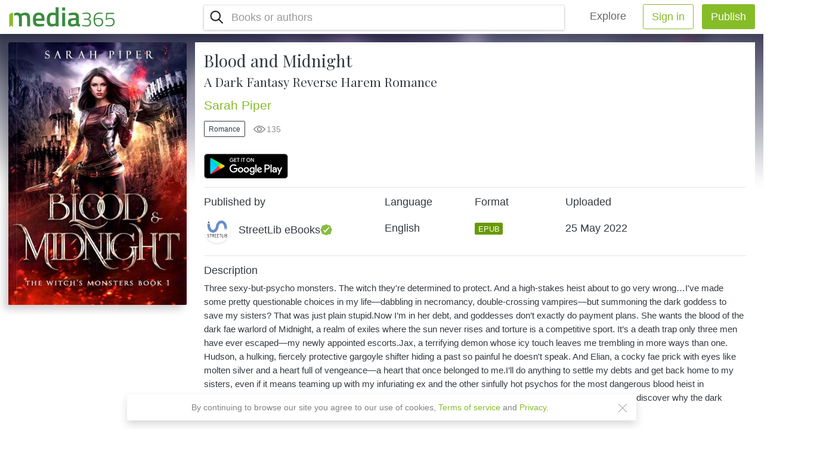

--- FILE ---
content_type: text/html; charset=UTF-8
request_url: https://www.media365.com/en/book/8aafb60c-c820-40db-9803-9b96ce6f23ea/blood-and-midnight
body_size: 12282
content:
<!DOCTYPE html>
<html lang="en" class=" iOS   h-100 overflow-hidden">
	<head>
		<meta charset="UTF-8" />
		<meta name="viewport" content="width=device-width, initial-scale=1.0, minimum-scale=1.0, maximum-scale=1.0, user-scalable=no">
		<meta name="HandheldFriendly" content="true">
		<title>Blood and Midnight PDF | Media365</title>
						<link rel="stylesheet" href="/css/fontawesome-all.min.css">
			<link rel='stylesheet' type='text/css' media='all' href='/dist/main.css' />
		
	<link rel='stylesheet' type='text/css' media='all' href='/dist/public-views.css'/>
		<link rel="icon" type="image/x-icon" href="/favicon.ico" />
		<link rel="apple-touch-icon" href="/images/apple-icon-180x180.png"/>
		<link rel="icon" type="image/png" sizes="192x192"  href="/images/android-icon-192x192.png">
		<meta name="msapplication-TileColor" content="#ffffff">
		<meta name="msapplication-TileImage" content="/images/ms-icon-144x144.png">
		<meta name="theme-color" content="#ffffff">
										<!-- Google Tag Manager -->
		<script>(function(w,d,s,l,i){w[l]=w[l]||[];w[l].push({'gtm.start':
		new Date().getTime(),event:'gtm.js'});var f=d.getElementsByTagName(s)[0],
		j=d.createElement(s),dl=l!='dataLayer'?'&l='+l:'';j.async=true;j.src=
		'https://www.googletagmanager.com/gtm.js?id='+i+dl;f.parentNode.insertBefore(j,f);
		})(window,document,'script','dataLayer','GTM-P3M272B');</script>
		<!-- End Google Tag Manager -->
					
	<script type="text/javascript" src="/js/build/common.js"></script>
<script type="text/javascript" src="/js/build/app.js"></script>
<script type="text/javascript" src="/js/comploader.js"></script>					<meta property="og:title" content="Blood and Midnight | Media365 - Read more, pay less. Publish and earn money!" />
			<meta property="og:description" content="Three sexy-but-psycho monsters. The witch they&#039;re determined to protect. And a high-stakes heist about to go very wrong…I&#039;ve made some pretty questionable choices in my life—dabbling in necromancy, double-crossing vampires—but summoning the dark goddess to save my sisters? That was just plain stupid.Now I’m in her debt, and goddesses don’t exactly do payment plans. She wants the blood of the dark fae warlord of Midnight, a realm of exiles where the sun never rises and torture is a competitive sport. It’s a death trap only three men have ever escaped—my newly appointed escorts.Jax, a terrifying demon whose icy touch leaves me trembling in more ways than one. Hudson, a hulking, fiercely protective gargoyle shifter hiding a past so painful he doesn&#039;t speak. And Elian, a cocky fae prick with eyes like molten silver and a heart full of vengeance—a heart that once belonged to me.I’ll do anything to settle my debts and get back home to my sisters, even if it means teaming up with my infuriating ex and the other sinfully hot psychos for the most dangerous blood heist in history.But when it comes to the cruel fae warlord, not even my monsters can protect me…Especially when we discover why the dark goddess really sent us to Midnight." />
			<meta property="og:image" content="https://storage.googleapis.com/media365-live.appspot.com/266c3ce1-c23a-4770-bbe7-8e37467cc81c/8aafb60c-c820-40db-9803-9b96ce6f23ea/6d14d896-cc27-4025-8d49-dd8e2453c0a2.png" />
			<meta property="og:type" content="website" />
			<meta property="og:locale" content="en" />
			<meta property="og:url" content="https://www.media365.com/en/book/8aafb60c-c820-40db-9803-9b96ce6f23ea/blood-and-midnight" />
			<meta property="fb:app_id" content="390716824430321" />
					<meta name="title" content="Read Blood and Midnight PDF"/>
	<meta name="description" content="Read Blood and Midnight PDF. Three sexy-but-psycho monsters. The witch they&#039;re determined to protect. And a high-stakes heist about to go very wrong…I&#039;ve made some pretty questionable choices in my life—dabbling in necromancy, double-crossing vampires—but summoning the dark goddess to save my sisters? That was just plain stupid.Now I’m in her debt, and goddesses don’t exactly do payment plans. She wants the blood of the dark fae warlord of Midnight, a realm of exiles where the sun never rises and torture is a competitive sport. It’s a death trap only three men have ever escaped—my newly appointed escorts.Jax, a terrifying demon whose icy touch leaves me trembling in more ways than one. Hudson, a hulking, fiercely protective gargoyle shifter hiding a past so painful he doesn&#039;t speak. And Elian, a cocky fae prick with eyes like molten silver and a heart full of vengeance—a heart that once belonged to me.I’ll do anything to settle my debts and get back home to my sisters, even if it means teaming up with my infuriating ex and the other sinfully hot psychos for the most dangerous blood heist in history.But when it comes to the cruel fae warlord, not even my monsters can protect me…Especially when we discover why the dark goddess really sent us to Midnight.">
	<meta name="thumbnail" content="https://storage.googleapis.com/media365-live.appspot.com/266c3ce1-c23a-4770-bbe7-8e37467cc81c/8aafb60c-c820-40db-9803-9b96ce6f23ea/99dc7b2b-73d4-4883-acff-de1c2a15f0e3.jpg"/>
		</head>
	<body class="h-100 book-view-page js-website-scrolling-page">
				<!-- Load Facebook SDK for JavaScript -->
		<script>
			(function(d, s, id) {
				var js, fjs = d.getElementsByTagName(s)[0];
				if (d.getElementById(id)) return;
				js = d.createElement(s); js.id = id;
				js.src = 'https://connect.facebook.net/en_US/sdk/xfbml.customerchat.js';
				fjs.parentNode.insertBefore(js, fjs);
			}(document, 'script', 'facebook-jssdk'));
		</script>
		
		<!-- Your customer chat code -->
									<!-- Google Tag Manager (noscript) -->
				<noscript><iframe src="https://www.googletagmanager.com/ns.html?id=GTM-P3M272B"
								  height="0" width="0" style="display:none;visibility:hidden"></iframe></noscript>
				<!-- End Google Tag Manager (noscript) -->

				<!-- Facebook Pixel Code -->
				<script> !function(f,b,e,v,n,t,s) {if(f.fbq)return;n=f.fbq=function(){n.callMethod? n.callMethod.apply(n,arguments):n.queue.push(arguments)}; if(!f._fbq)f._fbq=n;n.push=n;n.loaded=!0;n.version='2.0'; n.queue=[];t=b.createElement(e);t.async=!0; t.src=v;s=b.getElementsByTagName(e)[0]; s.parentNode.insertBefore(t,s)}(window,document,'script',
					'https://connect.facebook.net/en_US/fbevents.js');
					fbq('init', '426715557934913');
					fbq('track', 'PageView');
					fbq('track', 'Search');
				</script>
				<noscript>
					<img height="1" width="1"
					src="https://www.facebook.com/tr?id=426715557934913&ev=PageView
					&noscript=1"/>
				</noscript>
				<!-- End Facebook Pixel Code -->
					
			<div class="public-layout">
		
<header class="top-header position-sticky">
	<div class="d-flex flex-row justify-content-between align-items-center position-relative bg-white py-2 px-3 shadow">
		<div class="d-flex align-items-center col-lg-3 pl-0">
			<div class="logo-container">
				<a href="/en/" class="logo align-self-center d-flex px-lg-4 position-lg-absolute"></a>
			</div>
		</div>
		<div class="d-flex justify-content-end flex-grow-1 align-items-center" id="main-navigation">
						<div class="d-flex flex-column flex-lg-row flex-lg-grow-1 justify-content-end">
				<input id="burger" type="checkbox" />
				<label for="burger" id="burger-label" class="m-0 d-flex flex-row align-items-center d-lg-none ">
											<div id="js-mobile-search-nav" class="btn btn-lg bg-transparent btn-search mx-1" ></div>
										<div class="burger-icon ml-3">
						<span></span>
						<span></span>
						<span></span>
					</div>
				</label>
				<nav id="main-nav-list" class="top-navigation-bar align-items-stretch align-items-lg-center d-flex flex-column flex-lg-row flex-lg-grow-1">
					<div class="nav-wrap d-flex flex-column flex-lg-row justify-content-lg-end flex-lg-grow-1">
													<div id="js-main-nav-search" class="mx-3 p-0 d-block main-nav-search d-lg-flex flex-lg-grow-1 justify-content-lg-between border rounded shadow-sm">
								

				<script type="text/javascript">
					comploader.register("react.component.BookSearchComponent", {
						"requires": ["webpack.entrypoint.search"]
					});
				</script>
				
<script type="text/javascript">window.app.defineEnvParam("react.component.BookSearchComponent.strings", {"seeAllResults":"See all results","searchBooksPlaceholder":"Books or authors"});</script>

				<script type="text/javascript">
					comploader.register("react.component.BookSuggestionsComponent", {
						"requires": ["webpack.entrypoint.search","webpack.entrypoint.utils"]
					});
				</script>
				
<script type="text/javascript">window.app.defineEnvParam("react.component.BookSuggestionsComponent.strings", {"seeAllResults":"See all results","moreBooksLabel":"More eBooks","noBooksFoundLabel":"No books found","searchBooksPlaceholder":"Books or authors","inCategoryLabel":"In \"{{ category }}\" category","browseCategory":"Browse all books in \"{{ category }}\""});</script>

				<script type="text/javascript">
					comploader.register("react.component.DynamicImage", {
						"requires": ["webpack.entrypoint.utils"]
					});
				</script>
				
<script type="text/javascript">window.app.defineEnvParam("react.component.DynamicImage.strings", {});</script>

			<div class="react-component js-media-react-component"
				data-comploader-dep="react.component.BookSearchComponent"
				data-component-name="BookSearchComponent"
				data-component-props='{"userPreferredLanguage":"en","selectedCategory":null,"autocompleteUrl":"\/api\/catalog\/list","query":"","showSuggestions":true,"searchFormUrl":"\/en\/catalog\/search","suggestionsApiUrl":"\/api\/catalog\/search-suggestions","inSpaView":false}'
				>
				<div class="placeholder-element justify-content-center align-items-center d-flex w-100 py-3"></div>
			</div>
		


							</div>
							<hr class="w-100 d-lg-none" />
												<ul class="nav justify-content-start justify-content-lg-end flex-lg-row ">
							<li class="nav-item align-items-center mx-lg-3">
								<a class="nav-link navbar-brand py-2 px-3 px-xxl-4 mr-0" href="/en/catalog/">Explore</a>
							</li>
							
								<li class="nav-item text-center mr-lg-3 px-0 col-10 col-sm-7 col-lg-auto mx-lg-0">
									<a href="/en/user/login?nextUrl=/en/book/8aafb60c-c820-40db-9803-9b96ce6f23ea/blood-and-midnight" class="btn btn-block btn-outline-success btn-lg px-xxl-4 ">Sign in</a>
								</li>
								<li class="nav-item text-center mr-0 px-0 col-10 col-sm-7 col-lg-auto mx-auto mx-lg-0">
									<a href="/en/user/login" class="btn btn-success btn-lg btn-block px-xxl-4 ">Publish</a>
								</li>
													</ul>
					</div>
				</nav>
			</div>
		</div>
	</div>
	</header>
			
<header class="public-heading">
				</header>
	<div class="book-main-content pb-lg-3 pt-lg-0">
		<div class="position-sticky" style="top: 4rem;">
			<div class="mobile-cover-bg align-self-start">
				<div class="book-cover-bg blur-background" style="background-image: url(https://storage.googleapis.com/media365-live.appspot.com/266c3ce1-c23a-4770-bbe7-8e37467cc81c/8aafb60c-c820-40db-9803-9b96ce6f23ea/99dc7b2b-73d4-4883-acff-de1c2a15f0e3.jpg);"></div>
			</div>
		</div>
		<div class="container">
			<div class="row px-sm-3">
				<div class="col-7 col-sm-3 mx-auto mx-sm-0 mt-3 mt-sm-0 pl-0 pr-0 pr-sm-3 justify-content-center justify-content-sm-around sticky-cover-container-web">
					<div class="pt-3 pb-5 pb-sm-3 sticky-cover-web">
						<div class="w-100 mx-auto pb-3">
															<div class="w-100">
	<div class="bk-book book-2">
		<div class="bk-front">
			<div class="bk-cover" >
				<div class="dynamic-image w-100 animated-background cover-image">
					<img src="https://storage.googleapis.com/media365-live.appspot.com/266c3ce1-c23a-4770-bbe7-8e37467cc81c/8aafb60c-c820-40db-9803-9b96ce6f23ea/99dc7b2b-73d4-4883-acff-de1c2a15f0e3.jpg" class="w-100 view-page-book-cover" alt="Blood and Midnight PDF" title="Blood and Midnight PDF" loading="lazy" />
				</div>
			</div>
		</div>
		<div class="bk-back p-3">
			Three sexy-but-psycho monsters. The witch they&#039;re determined to protect. And a high-stakes heist about to go very wrong…I&#039;ve made some pretty questionable choices in my life—dabbling in necromancy, double-crossing vampires—but summoning the dark goddess to save my sisters? That was just plain stupid.Now I’m in her debt, and goddesses don’t exactly do payment plans. She wants the blood of the dark ...
		</div>
		<div class="bk-right"></div>
		<div class="bk-left">
			<h2 class="text-truncate">
						<span>
				Sarah Piper
			</span>
										<span> - Blood and Midnight</span>
						</h2>
		</div>
		<div class="bk-top"></div>
		<div class="bk-bottom"></div>
	</div>
</div>														<div class="text-center mt-3">
								
				<script type="text/javascript">
					comploader.register("react.component.BookVisibilityInfo", {
						"requires": ["webpack.entrypoint.utils"]
					});
				</script>
				
<script type="text/javascript">window.app.defineEnvParam("react.component.BookVisibilityInfo.strings", {"labelBookStatusPrivate":"Private book","labelBookStatusUnlisted":"Unlisted book"});</script>

			<div class="react-component js-media-react-component"
				data-comploader-dep="react.component.BookVisibilityInfo"
				data-component-name="BookVisibilityInfo"
				data-component-props='{"status":"public"}'
				>
				<div class="placeholder-element justify-content-center align-items-center d-flex w-100 py-3"></div>
			</div>
		
							</div>
						</div>
											</div>
				</div>
				<div class="col-12 col-sm-9 px-0 mt-sm-3 text-dark bg-white book-details-container">
					<div class="col-12 mx-md-auto px-0 ">
												<div class="col-12 text-center text-sm-left bg-white">
															<h1 class="mt-0 pt-3 book-title serif-title">Blood and Midnight</h1>
																						<h2 class="mb-3 book-subtitle serif-title">A Dark Fantasy Reverse Harem Romance</h2>
														<h2 class="author-name mb-0">
																											<a
										href="/en/author/56a711fc-c714-435e-ba9d-8f71a8ae089b/sarah-piper">Sarah Piper</a>																								</h2>
							<div class="d-flex flex-column flex-sm-row justify-content-center justify-content-sm-start">
																										<div class="justify-content-center justify-content-sm-start my-3">
										<a class="cover-link-text btn btn-sm btn-rounded btn-outline-dark"
										   href="/en/catalog/genre/romance">Romance</a>
									</div>
																									<div class="book-additional-info d-flex align-items-center justify-content-center justify-content-sm-start ml-sm-3">
																																									<div class="d-flex align-items-center views-count mr-3"><span>135</span></div>
																			</div>
															</div>
															<div class="">
									<div class="my-3 d-flex  flex-row justify-content-center justify-content-sm-start " >
	<a class="js-btn-badge btn-badge mr-2" target="_blank" href="https://play.google.com/store/apps/details?id=com.mobisystems.ubreader_west&referrer=utm_source%3Dmedia365%26utm_campaign%3Dreadinapp" data-platform="Android"><img class="h-100" src="/images/google-play-badge.png" alt="Google Play" /></a>
</div>

								</div>
														<div class="my-3 text-left">
								<hr>
								<div class="row no-gutters">
									<div class="col-12 col-xl-4">
										<h5 class="font-weight-bold">Published by</h5>
											<a class="text-truncate py-2 d-flex flex-row align-items-center justify-content-between bg-white"
	href="/en/user/266c3ce1-c23a-4770-bbe7-8e37467cc81c/streetlib-ebooks"
>
	<div class="d-flex flex-row align-items-center justify-content-start">
		<div class="account-picture small shadow-sm rounded-circle mr-3">
			<div class="dynamic-image animated-background rounded-circle overflow-hidden">
									<img src="https://storage.googleapis.com/media365-live.appspot.com/266c3ce1-c23a-4770-bbe7-8e37467cc81c/profile_pics/4fbeee39-810f-4d15-9a49-a26e2488eb40.jpg" alt="StreetLib eBooks" class="w-100">
							</div>
		</div>
		<h5 class="mb-0 text-dark font-weight-bold">
			StreetLib eBooks
			<span class="small-badge verified-badge"></span>
		</h5>
	</div>
</a>										<hr class="d-xl-none">
									</div>
																			<div class="col-12 col-md-3 col-xl-2 d-flex flex-row flex-row flex-md-column justify-content-between mt-2 mt-xl-0">
											<h5 class="font-weight-bold">Language</h5>
											<h5 class="py-xl-3">English</h5>
										</div>
																												<div class="col-12 col-md-3 col-xl-2 d-flex flex-row flex-row flex-md-column justify-content-between mt-2 mt-xl-0">
											<h5 class="font-weight-bold">Format</h5>
											<h5 class="py-xl-3">
												<div class="book-file-type badge badge-epub text-uppercase">epub</div>
											</h5>
										</div>
																		<div class="col-12 col-md-3 col-xl-2 d-flex flex-row flex-row flex-md-column justify-content-between mt-2 mt-xl-0">
										<h5 class="font-weight-bold">Uploaded</h5>
										<h5 class="py-xl-3"><span class="js-date-convert">
	<span title=25-05-2022 data-timestamp="1653452131" class="js-date-timestamp"></span>
</span></h5>
									</div>
								</div>
								<div class="mt-3 pb-5">
									<hr>
									<div class="d-flex justify-content-between align-items-center mb-2">
										<h5 class="text-left mb-0 font-weight-bold">Description</h5>
									</div>
																			<p class="description my-2 text-left">Three sexy-but-psycho monsters. The witch they&#039;re determined to protect. And a high-stakes heist about to go very wrong…I&#039;ve made some pretty questionable choices in my life—dabbling in necromancy, double-crossing vampires—but summoning the dark goddess to save my sisters? That was just plain stupid.Now I’m in her debt, and goddesses don’t exactly do payment plans. She wants the blood of the dark fae warlord of Midnight, a realm of exiles where the sun never rises and torture is a competitive sport. It’s a death trap only three men have ever escaped—my newly appointed escorts.Jax, a terrifying demon whose icy touch leaves me trembling in more ways than one. Hudson, a hulking, fiercely protective gargoyle shifter hiding a past so painful he doesn&#039;t speak. And Elian, a cocky fae prick with eyes like molten silver and a heart full of vengeance—a heart that once belonged to me.I’ll do anything to settle my debts and get back home to my sisters, even if it means teaming up with my infuriating ex and the other sinfully hot psychos for the most dangerous blood heist in history.But when it comes to the cruel fae warlord, not even my monsters can protect me…Especially when we discover why the dark goddess really sent us to Midnight. </p>
																	</div>
							</div>
						</div>
					</div>
				</div>
			</div>
		</div>
	</div>
	</div>
	<footer class="public-footer position-relative py-3 py-xxl-5 d-flex">
	<div class="container px-3 d-flex flex-column align-content-center">
		<div class="d-flex flex-column flex-lg-row w-100">
			<a href="/en/" class="d-inline-block footer-logo"></a>
			<div class="d-flex flex-row w-100 justify-content-start align-items-end">
				<div class="d-flex flex-row w-100 d">
					<div class="d-flex flex-fill mb-xxl-0">
						<ul class="nav mb-0 align-items-center justify-content-center w-100 row m-0">
							
															<li class="nav-item col-12 col-lg-auto px-0 px-lg-3">
									<a class="nav-link text-dark text-left px-0" href="/en/about">About</a>
								</li>
															<li class="nav-item col-12 col-lg-auto px-0 px-lg-3">
									<a class="nav-link text-dark text-left px-0" href="/en/contacts">Contacts</a>
								</li>
															<li class="nav-item col-12 col-lg-auto px-0 px-lg-3">
									<a class="nav-link text-dark text-left px-0" href="/en/support">Support</a>
								</li>
															<li class="nav-item col-12 col-lg-auto px-0 px-lg-3">
									<a class="nav-link text-dark text-left px-0" href="/en/careers">Careers</a>
								</li>
															<li class="nav-item col-12 col-lg-auto px-0 px-lg-3">
									<a class="nav-link text-dark text-left px-0" href="/en/guidelines">Content</a>
								</li>
													</ul>
					</div>
				</div>
				<div class="d-flex flex-column flex-lg-row align-items-end align-items-lg-center">
					<div class="d-flex flex-row align-items-center justify-content-end">
						<a href="https://www.facebook.com/media365books/" target="_blank" class="mx-3"><img class="social-icon" src="/images/facebook-icon.png" alt="facebook"></a>
						<a href="https://www.instagram.com/media365books/" target="_blank" class="mr-lg-2"><img class="social-icon" src="/images/instagram-icon.png" alt="instagram"></a>
					</div>
					<div class="site-language-select mb-lg-0 ml-2 pr-5">
																																																																																																																																																			
				<script type="text/javascript">
					comploader.register("react.component.LanguageSwitcher", {
						"requires": ["webpack.entrypoint.utils"]
					});
				</script>
				
<script type="text/javascript">window.app.defineEnvParam("react.component.LanguageSwitcher.strings", {});</script>

			<div class="react-component js-media-react-component"
				data-comploader-dep="react.component.LanguageSwitcher"
				data-component-name="LanguageSwitcher"
				data-component-props='{"changeLanguageUrl":"\/en\/change-locale\/","localeOptions":{"en":{"name":"English","url":"\/en\/book\/8aafb60c-c820-40db-9803-9b96ce6f23ea\/blood-and-midnight"},"it":{"name":"italiano","url":"\/it\/book\/8aafb60c-c820-40db-9803-9b96ce6f23ea\/blood-and-midnight"},"de":{"name":"Deutsch","url":"\/de\/book\/8aafb60c-c820-40db-9803-9b96ce6f23ea\/blood-and-midnight"},"fr":{"name":"fran\u00e7ais","url":"\/fr\/book\/8aafb60c-c820-40db-9803-9b96ce6f23ea\/blood-and-midnight"},"pt":{"name":"portugu\u00eas","url":"\/pt\/book\/8aafb60c-c820-40db-9803-9b96ce6f23ea\/blood-and-midnight"},"es":{"name":"espa\u00f1ol","url":"\/es\/book\/8aafb60c-c820-40db-9803-9b96ce6f23ea\/blood-and-midnight"},"bg":{"name":"\u0431\u044a\u043b\u0433\u0430\u0440\u0441\u043a\u0438","url":"\/bg\/book\/8aafb60c-c820-40db-9803-9b96ce6f23ea\/blood-and-midnight"},"vi":{"name":"Ti\u1ebfng Vi\u1ec7t","url":"\/vi\/book\/8aafb60c-c820-40db-9803-9b96ce6f23ea\/blood-and-midnight"}}}'
				>
				<div class="placeholder-element justify-content-center align-items-center d-flex w-100 py-3"></div>
			</div>
		
											</div>
				</div>
			</div>
		</div>
		<div class="d-flex flex-row w-100 justify-content-between align-items-center mt-2 pt-2 text-left footer-bottom">
			<div class="w-100 d-flex flex-column">
				<div class=" d-flex align-items-center w-100">
					<p class="mb-2">
						<a href="/en/terms-of-service" class="d-inline-block text-left mr-3">Terms of Service</a>
						<a href="/en/privacy" class="d-inline-block text-left">Privacy</a>
					</p>
				</div>
				<p class="mb-2 mb-lg-0 pr-lg-3 text-left copyright-text">
          Copyright &#169; 2018 - 2026 Mobile Systems Ltd. All rights reserved.
        </p>
			</div>
		</div>
	</div>
</footer>		
						<script src="https://ajax.googleapis.com/ajax/libs/jquery/3.3.1/jquery.min.js"></script>
			<script src="/js/popper.min.js"></script>
			<script src="/js/bootstrap.min.js"></script>
			<script>
				$(function() {
					window.fbLoaded = $.Deferred();
					window.fbAsyncInit = function() {
						FB.init({
							appId			 : "390716824430321",
							autoLogAppEvents : true,
							status			 : true,
							cookie			 : true,
							xfbml			 : true,
							version			 : 'v8.0'
						});
						window.fbLoaded.resolve();
					};

					return window.fbLoaded.promise();
				});
			</script>
		
	<script type="text/javascript">
		window.app.initEnvironment({"locale":"en","localeName":"English","isMobileDevice":false,"isReviewer":false,"isSupport":false,"isAdmin":false,"uploadBookUrl":"\/api\/private\/book\/upload","createBookUrl":"\/api\/private\/book\/create","requestSignedUploadBookUrl":"\/api\/private\/book\/signed-upload-url","uploadBookCoverUrl":"\/api\/private\/book\/__BOOKUUID__\/upload-cover","deleteBookUrl":"\/api\/private\/book\/__BOOKUUID__\/delete","viewBookUrl":"\/en\/portal\/book\/view\/__BOOKUUID__","editBookUrl":"\/en\/portal\/book\/edit\/__BOOKUUID__","saveBookUrl":"\/api\/private\/book\/__BOOKUUID__\/save","sendMessageUrl":"\/api\/private\/book\/__BOOKUUID__\/send-message","defaultBookCover":"\/images\/no-cover.png","imagePath":"\/images","defaultProfilePicture":"\/images\/default-avatar.png","availableBookLanguages":{"bg":"Bulgarian","cs":"Czech","nl":"Dutch","en":"English","fr":"French","de":"German","hi":"Hindi","hu":"Hungarian","id":"Indonesian","it":"Italian","pl":"Polish","pt":"Portuguese","ro":"Romanian","ru":"Russian","es":"Spanish","tr":"Turkish","vi":"Vietnamese","xx":"Other"},"availableGenres":{"biographies_and_memoirs":"Biographies & Memoirs","business_and_money_books":"Business & Money","childrens_ebooks":"Children's eBooks","classics":"Classics","comics_and_graphic_novels":"Comics & Graphic Novels","computers_and_technology":"Computers & Technology","education_and_textbooks":"Education & Textbooks","food_and_drink":"Food & Drink","foreign_languages":"Foreign Languages","health_fitness_and_dieting":"Health, Fitness & Dieting","history":"History","humor_and_entertainment":"Humor & Entertainment","literature_and_fiction":"Literature & Fiction","mystery_crime_and_thrillers":"Mystery, Crime & Thrillers","nonfiction":"Nonfiction","parenting_and_relationships":"Parenting & Relationships","reference":"Reference","religion":"Religion","romance":"Romance","science_fiction_and_fantasy":"Science Fiction & Fantasy","self_help_and_psychology":"Self-Help & Psychology","sports_and_outdoors":"Sports & Outdoors","teen_and_young_adult":"Teen & Young Adult","travel_and_adventure":"Travel & Adventure"},"availableRomanticGenres":{"romance_bdsm":"BDSM","romance_erotic":"Erotic 18+","romance_fantasy":"Fantasy","romance_historically_hot":"Historically hot","romance_lgbt":"LGBT","romance_new_adult":"New adult","romance_romantic":"Romantic","romance_steamy_stories":"Steamy stories","romance_vampire_werewolves":"Vampire\/werewolves"},"availableRomanticGenresWithAdultInfo":{"romance_bdsm":"BDSM (18+)","romance_erotic":"Erotic 18+ (18+)","romance_fantasy":"Fantasy (18+)","romance_historically_hot":"Historically hot (18+)","romance_lgbt":"LGBT (18+)","romance_new_adult":"New adult (18+)","romance_romantic":"Romantic","romance_steamy_stories":"Steamy stories (18+)","romance_vampire_werewolves":"Vampire\/werewolves (18+)"},"availableCountries":{"AF":"Afghanistan","AL":"Albania","DZ":"Algeria","AS":"American Samoa","AD":"Andorra","AO":"Angola","AI":"Anguilla","AQ":"Antarctica","AG":"Antigua & Barbuda","AR":"Argentina","AM":"Armenia","AW":"Aruba","AU":"Australia","AT":"Austria","AZ":"Azerbaijan","BS":"Bahamas","BH":"Bahrain","BD":"Bangladesh","BB":"Barbados","BY":"Belarus","BE":"Belgium","BZ":"Belize","BJ":"Benin","BM":"Bermuda","BT":"Bhutan","BO":"Bolivia","BA":"Bosnia & Herzegovina","BW":"Botswana","BV":"Bouvet Island","BR":"Brazil","IO":"British Indian Ocean Territory","VG":"British Virgin Islands","BN":"Brunei","BG":"Bulgaria","BF":"Burkina Faso","BI":"Burundi","KH":"Cambodia","CM":"Cameroon","CA":"Canada","CV":"Cape Verde","BQ":"Caribbean Netherlands","KY":"Cayman Islands","CF":"Central African Republic","TD":"Chad","CL":"Chile","CN":"China","CX":"Christmas Island","CC":"Cocos (Keeling) Islands","CO":"Colombia","KM":"Comoros","CG":"Congo - Brazzaville","CD":"Congo - Kinshasa","CK":"Cook Islands","CR":"Costa Rica","HR":"Croatia","CU":"Cuba","CW":"Cura\u00e7ao","CY":"Cyprus","CZ":"Czechia","CI":"C\u00f4te d\u2019Ivoire","DK":"Denmark","DJ":"Djibouti","DM":"Dominica","DO":"Dominican Republic","EC":"Ecuador","EG":"Egypt","SV":"El Salvador","GQ":"Equatorial Guinea","ER":"Eritrea","EE":"Estonia","SZ":"Eswatini","ET":"Ethiopia","FK":"Falkland Islands","FO":"Faroe Islands","FJ":"Fiji","FI":"Finland","FR":"France","GF":"French Guiana","PF":"French Polynesia","TF":"French Southern Territories","GA":"Gabon","GM":"Gambia","GE":"Georgia","DE":"Germany","GH":"Ghana","GI":"Gibraltar","GR":"Greece","GL":"Greenland","GD":"Grenada","GP":"Guadeloupe","GU":"Guam","GT":"Guatemala","GG":"Guernsey","GN":"Guinea","GW":"Guinea-Bissau","GY":"Guyana","HT":"Haiti","HM":"Heard & McDonald Islands","HN":"Honduras","HK":"Hong Kong SAR China","HU":"Hungary","IS":"Iceland","IN":"India","ID":"Indonesia","IR":"Iran","IQ":"Iraq","IE":"Ireland","IM":"Isle of Man","IL":"Israel","IT":"Italy","JM":"Jamaica","JP":"Japan","JE":"Jersey","JO":"Jordan","KZ":"Kazakhstan","KE":"Kenya","KI":"Kiribati","KW":"Kuwait","KG":"Kyrgyzstan","LA":"Laos","LV":"Latvia","LB":"Lebanon","LS":"Lesotho","LR":"Liberia","LY":"Libya","LI":"Liechtenstein","LT":"Lithuania","LU":"Luxembourg","MO":"Macao SAR China","MG":"Madagascar","MW":"Malawi","MY":"Malaysia","MV":"Maldives","ML":"Mali","MT":"Malta","MH":"Marshall Islands","MQ":"Martinique","MR":"Mauritania","MU":"Mauritius","YT":"Mayotte","MX":"Mexico","FM":"Micronesia","MD":"Moldova","MC":"Monaco","MN":"Mongolia","ME":"Montenegro","MS":"Montserrat","MA":"Morocco","MZ":"Mozambique","MM":"Myanmar (Burma)","NA":"Namibia","NR":"Nauru","NP":"Nepal","NL":"Netherlands","NC":"New Caledonia","NZ":"New Zealand","NI":"Nicaragua","NE":"Niger","NG":"Nigeria","NU":"Niue","NF":"Norfolk Island","KP":"North Korea","MK":"North Macedonia","MP":"Northern Mariana Islands","NO":"Norway","OM":"Oman","PK":"Pakistan","PW":"Palau","PS":"Palestinian Territories","PA":"Panama","PG":"Papua New Guinea","PY":"Paraguay","PE":"Peru","PH":"Philippines","PN":"Pitcairn Islands","PL":"Poland","PT":"Portugal","PR":"Puerto Rico","QA":"Qatar","RO":"Romania","RU":"Russia","RW":"Rwanda","RE":"R\u00e9union","WS":"Samoa","SM":"San Marino","SA":"Saudi Arabia","SN":"Senegal","RS":"Serbia","SC":"Seychelles","SL":"Sierra Leone","SG":"Singapore","SX":"Sint Maarten","SK":"Slovakia","SI":"Slovenia","SB":"Solomon Islands","SO":"Somalia","ZA":"South Africa","GS":"South Georgia & South Sandwich Islands","KR":"South Korea","SS":"South Sudan","ES":"Spain","LK":"Sri Lanka","BL":"St. Barth\u00e9lemy","SH":"St. Helena","KN":"St. Kitts & Nevis","LC":"St. Lucia","MF":"St. Martin","PM":"St. Pierre & Miquelon","VC":"St. Vincent & Grenadines","SD":"Sudan","SR":"Suriname","SJ":"Svalbard & Jan Mayen","SE":"Sweden","CH":"Switzerland","SY":"Syria","ST":"S\u00e3o Tom\u00e9 & Pr\u00edncipe","TW":"Taiwan","TJ":"Tajikistan","TZ":"Tanzania","TH":"Thailand","TL":"Timor-Leste","TG":"Togo","TK":"Tokelau","TO":"Tonga","TT":"Trinidad & Tobago","TN":"Tunisia","TR":"Turkey","TM":"Turkmenistan","TC":"Turks & Caicos Islands","TV":"Tuvalu","UM":"U.S. Outlying Islands","VI":"U.S. Virgin Islands","UG":"Uganda","UA":"Ukraine","AE":"United Arab Emirates","GB":"United Kingdom","US":"United States","UY":"Uruguay","UZ":"Uzbekistan","VU":"Vanuatu","VA":"Vatican City","VE":"Venezuela","VN":"Vietnam","WF":"Wallis & Futuna","EH":"Western Sahara","YE":"Yemen","ZM":"Zambia","ZW":"Zimbabwe","AX":"\u00c5land Islands"},"arrowDownImageUrl":"\/images\/icon-arrow-down-small.png","allowedMimeTypes":{"pdf":"application\/pdf","epub":"application\/epub+zip"},"URLEncodedAllowedBookFileSignatures":{"pdf":"%25PDF","epub":"PK%03%04"},"bookMaxFileSize":31457280,"newBookMaxFileSize":314572800,"imageAllowedMimeTypes":{"png":"image\/png","jpg":"image\/jpeg"},"imageMaxFileSize":3145728,"imageValidatorStrings":{"invalidImageFileText":"The selected file is not allowed, allowed image types are png, jpeg.","imageFileTooLargeText":"The selected file is too large. Allowed maximum size is 3 MB."},"catalogPageUrl":"\/en\/portal\/catalog\/","authorListUrl":"\/api\/private\/author\/list","userFollowBtnApiUrl":"\/api\/private\/user\/__USERUUID__\/follow","userUnfollowBtnApiUrl":"\/api\/private\/user\/__USERUUID__\/unfollow","authIdentityToken":null,"loginUrl":"\/en\/user\/login","appVersion":"0","isNewIOSApp":false,"isWebView":false,"platformName":"iOS","osVersion":10.15,"monetizationTypeOptions":{"ads-only":{"value":"ads-only","labelTitle":"Ads","infoText":"Earn money from the ads your readers see while reading this book."},"freemium":{"value":"freemium","labelTitle":"Ads + Payments","infoText":"Earn money from ads and from any payments your readers make to remove the ads from this book and read it offline.\n        "}},"IAPOptions":{"com.media365.book.1":{"productId":"com.media365.book.1","price":"$ 0.99"},"com.media365.book.2":{"productId":"com.media365.book.2","price":"$ 1.99"},"com.media365.book.3":{"productId":"com.media365.book.3","price":"$ 2.99"},"com.media365.book.4":{"productId":"com.media365.book.4","price":"$ 3.99"},"com.media365.book.5":{"productId":"com.media365.book.5","price":"$ 4.99"},"com.media365.book.6":{"productId":"com.media365.book.6","price":"$ 5.99"},"com.media365.book.7":{"productId":"com.media365.book.7","price":"$ 6.99"},"com.media365.book.8":{"productId":"com.media365.book.8","price":"$ 7.99"},"com.media365.book.9":{"productId":"com.media365.book.9","price":"$ 8.99"},"com.media365.book.10":{"productId":"com.media365.book.10","price":"$ 9.99"},"com.media365.book.11":{"productId":"com.media365.book.11","price":"$ 10.99"},"com.media365.book.12":{"productId":"com.media365.book.12","price":"$ 11.99"},"com.media365.book.13":{"productId":"com.media365.book.13","price":"$ 12.99"},"com.media365.book.14":{"productId":"com.media365.book.14","price":"$ 13.99"},"com.media365.book.15":{"productId":"com.media365.book.15","price":"$ 14.99"},"com.media365.book.16":{"productId":"com.media365.book.16","price":"$ 15.99"},"com.media365.book.17":{"productId":"com.media365.book.17","price":"$ 16.99"},"com.media365.book.18":{"productId":"com.media365.book.18","price":"$ 17.99"},"com.media365.book.19":{"productId":"com.media365.book.19","price":"$ 18.99"},"com.media365.book.20":{"productId":"com.media365.book.20","price":"$ 19.99"}},"currentUserUuid":null,"currentUserInitialFollowingUsersCount":0,"userIsVerified":false,"userHasAppliedForPublisher":false,"userIsSubscribed":false,"userLikeBookApiUrl":"\/api\/private\/book\/__BOOKUUID__\/like","userUnlikeBookApiUrl":"\/api\/private\/book\/__BOOKUUID__\/unlike","publicFeedEventListApiUrl":"\/api\/feed\/events","privateFeedEventListApiUrl":"\/api\/private\/feed\/events","lastPrivateFeedEventDateApiUrl":"\/api\/private\/feed\/events\/last-date","feedSuggestedUsersListApiUrl":"\/api\/user\/suggested-users","preferredLocale":"en","autoCompleteApiUrl":"\/api\/catalog\/list","autoCompleteSimpleModeApiUrl":"\/api\/catalog\/simple-mode\/list","appBookSearchUrl":"\/en\/app\/catalog\/search","appPeopleSearchUrl":"\/en\/app\/user\/search","bookLikesUrl":"\/en\/app\/book\/__BOOKUUID__\/likes","bookAddToLibraryApiUrl":"\/api\/private\/book\/__BOOKUUID__\/add-to-library","intentForAppLogin":"intent:\/\/www.media365.com\/user\/open-in-app-sign-in#Intent;scheme=ubreader;package=com.mobisystems.ubreader_west;end;","apiUserProfile":"\/api\/user\/__USERUUID__\/profile","fallbackWebsiteUrl":"https:\/\/www.media365.com\/en\/portal\/catalog\/","getIntentJWTRequest":"intent:\/\/www.media365.com\/user\/open-in-app-request-jwt?nextURL=https:\/\/www.media365.com\/en\/portal\/catalog\/#Intent;scheme=ubreader;package=com.mobisystems.ubreader_west;end;","userListFollowersApi":"\/api\/private\/user\/__USERUUID__\/followers?isApp=1","userListFollowingApi":"\/api\/private\/user\/__USERUUID__\/following-users?isApp=1","userBookListApi":"\/api\/user\/__USERUUID__\/books","userCommentsListApi":"\/api\/user\/__USERUUID__\/book-comments","userQuotesListApi":"\/api\/user\/__USERUUID__\/book-quotes","userDeleteBookQuoteApi":"\/api\/private\/user\/book-quotes\/__BOOKQUOTEUUID__\/delete","publicBookDataApi":"\/api\/book\/__BOOKUUID__","publicBookLikesApi":"\/api\/private\/book\/__BOOKUUID__\/likes?isApp=1","isFeedEnabled":true,"userUpdateProfileApi":"\/api\/private\/user\/update-profile","userUpdateProfilePictureApi":"\/api\/private\/user\/update-profile-picture","deleteProfilePictureApi":"\/api\/private\/user\/delete-profile-picture","userChangePasswordApi":"\/api\/private\/user\/change-password","searchSuggestionsApi":"\/api\/catalog\/search-suggestions","searchSuggestionsSimpleModeApi":"\/api\/catalog\/simple-mode\/search-suggestions","popularBooksUrl":"\/en\/catalog\/popular","bookTranslatedLanguages":{"en":"English","bg":"\u0431\u044a\u043b\u0433\u0430\u0440\u0441\u043a\u0438","es":"espa\u00f1ol","de":"Deutsch","fr":"fran\u00e7ais","hi":"\u0939\u093f\u0928\u094d\u0926\u0940","pt":"portugu\u00eas","it":"italiano","ru":"\u0440\u0443\u0441\u0441\u043a\u0438\u0439","nl":"Nederlands","pl":"polski","cs":"\u010de\u0161tina","hu":"magyar","id":"Indonesia","ro":"rom\u00e2n\u0103","tr":"T\u00fcrk\u00e7e","vi":"Ti\u1ebfng Vi\u1ec7t","xx":"Other"},"popularBooksApi":"\/api\/catalog\/popular-books","popularBooksSimpleModeApi":"\/api\/catalog\/simple-mode\/popular-books","catalogBooksApi":"\/api\/catalog\/book-lists","catalogBooksSimpleModeApi":"\/api\/catalog\/simple-mode\/book-lists","newestBooksApi":"\/api\/catalog\/newest-books","newestBooksSimpleModeApi":"\/api\/catalog\/simple-mode\/newest-books","genreBooksApi":"\/api\/catalog\/genre\/__NAME__","genreBooksSimpleModeApi":"\/api\/catalog\/simple-mode\/genre\/__NAME__","authorBooksApi":"\/api\/author\/__UUID__","authorBooksSimpleModeApi":"\/api\/author\/simple-mode\/__UUID__","bookQuotesApi":"\/api\/private\/book\/__UUID__\/quotes","bookAdditionalInfoApi":"\/api\/book\/__UUID__\/additional-info","recommendedBooksApi":"\/api\/catalog\/recommended-books","genresListApi":"\/api\/catalog\/genres","genresListSimpleModeApi":"\/api\/catalog\/simple-mode\/genres","searchBooksApi":"\/api\/catalog\/search","searchBooksSimpleModeApi":"\/api\/catalog\/simple-mode\/search","searchUsersApi":"\/api\/user\/search","appChangeLocale":"\/en\/change-book-language\/","userLikedBookListApi":"\/api\/user\/__USERUUID__\/liked-books","resendVerificationMailApiUrl":"\/api\/private\/user\/resend-verification","saveFinancialInfoApi":"\/api\/private\/user\/save-financial-details","becomePublisherUrl":"\/en\/user\/become-publisher","userDeleteAccountApi":"\/api\/private\/user\/delete","successSignoutUrl":"\/en\/user\/unset-token-cookie","activationKeyApi":"\/api\/private\/user\/subscribe-with-activation-key","activationCOVID19Api":"\/api\/private\/user\/subscribe-covid-19","accountSettingsApi":"\/api\/private\/user\/account-settings","userFavoriteCategoriesApi":"\/api\/private\/user\/favorite-categories","userFavoriteCategoriesSimpleModeApi":"\/api\/private\/user\/simple-mode\/favorite-categories","maxFavoriteCategories":3,"userHasFavoriteCategories":false,"newUserCategoryNameForPreSelect":null,"spaPageUrl":"\/en\/spa\/","oldFeedPageUrl":"\/en\/app\/","bookCommentsApi":"\/api\/private\/book\/__UUID__\/comments","createBookCommentApi":"\/api\/private\/book\/__UUID__\/comment","editBookCommentApi":"\/api\/private\/book\/comment\/__UUID__\/edit","deleteBookCommentApi":"\/api\/private\/book\/comment\/__UUID__\/delete","reportBookCommentApi":"\/api\/private\/book\/comment\/__UUID__\/report","isSpaSimpleMode":false});
</script>

<script type="text/javascript">
	comploader.register("react", {
	"scripts": [
		{
			"url": "\/js\/react\/react.production.min.js"
		},
		{
			"url": "\/js\/react\/react\u002Ddom.production.min.js"
		}
	]
});

comploader.register("webpack.entrypoint.user", {
	"requires": ["react"],
	"scripts": [
		"\/js\/build\/user.js"
	]
});

comploader.register("webpack.entrypoint.utils", {
	"requires": ["react"],
	"scripts": [
		"\/js\/build\/utils.js"
	]
});

comploader.register("webpack.entrypoint.book", {
	"requires": ["react"],
	"scripts": [
		"\/js\/build\/book.js"
	]
});

comploader.register("webpack.entrypoint.catalog", {
	"requires": ["react"],
	"scripts": [
		"\/js\/build\/catalog.js"
	]
});

comploader.register("webpack.entrypoint.public", {
	"requires": ["react"],
	"scripts": [
		"\/js\/build\/public.js"
	]
});

comploader.register("webpack.entrypoint.report", {
	"requires": ["react"],
	"scripts": [
		"\/js\/build\/report.js"
	]
});

comploader.register("webpack.entrypoint.feed", {
	"requires": ["react"],
	"scripts": [
		"\/js\/build\/feed.js"
	]
});

comploader.register("webpack.entrypoint.search", {
	"requires": ["react"],
	"scripts": [
		"\/js\/build\/search.js"
	]
});

comploader.register("webpack.entrypoint.discover", {
	"requires": ["react"],
	"scripts": [
		"\/js\/build\/discover.js"
	]
});

comploader.register("webpack.entrypoint.spaContainer", {
	"requires": ["react"],
	"scripts": [
		"\/js\/build\/spaContainer.js"
	]
});

comploader.register("bootstrap-js", {
	"scripts": [
		{
			"url": "\/js\/bootstrap.min.js",
			"integrity": "sha384-vBWWzlZJ8ea9aCX4pEW3rVHjgjt7zpkNpZk+02D9phzyeVkE+jo0ieGizqPLForn"
		}
	]
});	(function () {
	var classNameUninitialized = 'js-media-react-component',
		classNameInitialized = 'js-media-react-component-initialized';
	
	var initializeComponent = function () {
		var $container = $(this);

		$container.removeClass(classNameUninitialized).addClass(classNameInitialized);

		var comploaderDependencyName = $container.data('comploader-dep');
		var componentProps = $container.data('component-props');

		comploader.load(comploaderDependencyName, function () {
			ReactDOM.render(React.createElement(window.app.getService(comploaderDependencyName), componentProps), $container[0]);
		});
	};

	$('.' + classNameUninitialized).each(initializeComponent);

		if (window.MutationObserver) {
		var observer = new MutationObserver(function(mutations) {
			mutations.forEach(function(mutation) {
				$(mutation.addedNodes).find('.' + classNameUninitialized).each(initializeComponent);
			});
		});
		observer.observe(document, { childList: true, subtree: true });
	}
})();
</script>	<script src="https://cdnjs.cloudflare.com/ajax/libs/dayjs/1.8.23/dayjs.min.js"></script>
	<script src="https://cdnjs.cloudflare.com/ajax/libs/dayjs/1.8.23/plugin/relativeTime.js"></script>
	<script src="https://cdnjs.cloudflare.com/ajax/libs/dayjs/1.8.23/locale/en.js"></script>
	<script src="/js/custom-ui.js"></script>

						<div class="row no-gutters position-fixed w-100 animated fadeInUp " id="agreeTerms">
		<div class="col-10 col-lg-8 mx-auto">
			<div class="w-100 alert alert-light alert-dismissible text-center shadow bg-white" >
				<span>
					By continuing to browse our site you agree to our use of cookies, <a href="/en/terms-of-service" target="_blank">Terms of service</a>
          and <a href="/en/privacy" target="_blank">Privacy</a>.
        
				</span>
				<button type="button" class="close js-close-snack" data-dismiss="alert" data-agreed-terms="agreed_terms" aria-label="Close"></button>
			</div>
		</div>
	</div>
		
					
	</body>
</html>



--- FILE ---
content_type: image/svg+xml
request_url: https://www.media365.com/images/ic_publisher.svg
body_size: 993
content:
<svg id="Layer_1" data-name="Layer 1" xmlns="http://www.w3.org/2000/svg" viewBox="0 0 44.58 44.58"><title>ic_publisher</title><path d="M4,28.74c.68.56,1.24,1.27,1.18,1.75a8.49,8.49,0,0,0,0,.88,7.84,7.84,0,0,0,7.72,7.94,7.81,7.81,0,0,0,1.54-.16,2.67,2.67,0,0,1,2.42.82,7.56,7.56,0,0,0,11.53-.27A2.26,2.26,0,0,1,30.65,39a7.26,7.26,0,0,0,2.15.32,7.84,7.84,0,0,0,7.72-7.94,8.36,8.36,0,0,0-.13-1.43,2.84,2.84,0,0,1,.87-2.38,8.06,8.06,0,0,0-.41-12c-.68-.56-1.24-1.27-1.18-1.75a8.49,8.49,0,0,0,0-.88,7.7,7.7,0,0,0-9.26-7.78,2.66,2.66,0,0,1-2.41-.82,7.54,7.54,0,0,0-11.29,0,2.69,2.69,0,0,1-2.42.82A7.81,7.81,0,0,0,12.8,5,7.84,7.84,0,0,0,5.08,13a7.24,7.24,0,0,0,.1,1.24,2.43,2.43,0,0,1-1.07,2.06A8.07,8.07,0,0,0,4,28.74Zm8.13-5.88c.18-.31.61-.31,1,0l4,2.84a1.25,1.25,0,0,0,.63.2,1.75,1.75,0,0,0,1.07-.59l12.88-12.9c.8-.87,1.59-1.18,2.1-.85a1,1,0,0,1,.43.66,1.25,1.25,0,0,1-.32,1L18.76,32a1,1,0,0,1-.8.43,1,1,0,0,1-.87-.58l-4.9-8.1a.86.86,0,0,1-.11-.84Zm0,0" fill="#86bd40"/><path d="M12.08,22.86h0c.18-.31.61-.31,1,0l4,2.84a1.25,1.25,0,0,0,.63.2,1.75,1.75,0,0,0,1.07-.59l12.88-12.9c.8-.87,1.59-1.18,2.1-.85a1,1,0,0,1,.43.66,1.25,1.25,0,0,1-.32,1L18.76,32a1,1,0,0,1-.8.43,1,1,0,0,1-.87-.58l-4.9-8.1a.86.86,0,0,1-.11-.84" fill="#fff"/></svg>

--- FILE ---
content_type: application/javascript; charset=utf-8
request_url: https://cdnjs.cloudflare.com/ajax/libs/dayjs/1.8.23/plugin/relativeTime.js
body_size: -145
content:
!function(r,t){"object"==typeof exports&&"undefined"!=typeof module?module.exports=t():"function"==typeof define&&define.amd?define(t):r.dayjs_plugin_relativeTime=t()}(this,function(){"use strict";return function(r,t,e){var n=t.prototype;e.en.relativeTime={future:"in %s",past:"%s ago",s:"a few seconds",m:"a minute",mm:"%d minutes",h:"an hour",hh:"%d hours",d:"a day",dd:"%d days",M:"a month",MM:"%d months",y:"a year",yy:"%d years"};var o=function(r,t,n,o){for(var d,i,u,a=n.$locale().relativeTime,f=[{l:"s",r:44,d:"second"},{l:"m",r:89},{l:"mm",r:44,d:"minute"},{l:"h",r:89},{l:"hh",r:21,d:"hour"},{l:"d",r:35},{l:"dd",r:25,d:"day"},{l:"M",r:45},{l:"MM",r:10,d:"month"},{l:"y",r:17},{l:"yy",d:"year"}],s=f.length,l=0;l<s;l+=1){var h=f[l];h.d&&(d=o?e(r).diff(n,h.d,!0):n.diff(r,h.d,!0));var m=Math.round(Math.abs(d));if(u=d>0,m<=h.r||!h.r){1===m&&l>0&&(h=f[l-1]);var c=a[h.l];i="string"==typeof c?c.replace("%d",m):c(m,t,h.l,u);break}}return t?i:(u?a.future:a.past).replace("%s",i)};n.to=function(r,t){return o(r,t,this,!0)},n.from=function(r,t){return o(r,t,this)};var d=function(r){return r.$u?e.utc():e()};n.toNow=function(r){return this.to(d(this),r)},n.fromNow=function(r){return this.from(d(this),r)}}});


--- FILE ---
content_type: image/svg+xml
request_url: https://www.media365.com/images/icon-globe.svg
body_size: 1570
content:
<svg xmlns="http://www.w3.org/2000/svg" width="640" height="640" viewBox="0 0 480 480">
    <path d="M240 0C107.453 0 0 107.453 0 240s107.453 240 240 240 240-107.453 240-240C479.852 107.516 372.484.148 240 0zm207.566 324.078l-68.253 11.777A358.15 358.15 0 0 0 391.87 248h71.93a222.515 222.515 0 0 1-16.235 76.078zM16.2 248h71.93a358.15 358.15 0 0 0 12.559 87.855l-68.254-11.777A222.515 222.515 0 0 1 16.199 248zm16.235-92.078l68.254-11.777A358.15 358.15 0 0 0 88.128 232H16.2a222.515 222.515 0 0 1 16.235-76.078zM248 128.449a550.348 550.348 0 0 1 85.762 7.832L362 141.152A343.397 343.397 0 0 1 375.879 232H248zm88.488-7.937A567.067 567.067 0 0 0 248 112.449v-96c45.863 4.406 85.703 46.399 108.281 107.512zM232 112.449a566.967 566.967 0 0 0-88.48 8.063l-19.801 3.425C146.297 62.81 186.137 20.802 232 16.415zm-85.754 23.832A550.206 550.206 0 0 1 232 128.45V232H104.121A343.397 343.397 0 0 1 118 141.152zM104.121 248H232v103.55a550.348 550.348 0 0 1-85.762-7.831L118 338.848A343.397 343.397 0 0 1 104.121 248zm39.39 111.488A568.972 568.972 0 0 0 232 367.594v96c-45.863-4.41-85.703-46.403-108.281-107.516zM248 367.594a568.916 568.916 0 0 0 88.48-8.106l19.801-3.425C333.703 417.19 293.863 459.199 248 463.586zm85.754-23.875A550.206 550.206 0 0 1 248 351.55V248h127.879A343.397 343.397 0 0 1 362 338.848zM391.87 232a358.15 358.15 0 0 0-12.558-87.855l68.253 11.777A222.515 222.515 0 0 1 463.801 232zm47.602-93.71L374.047 127a220.604 220.604 0 0 0-63.649-99.602A225.063 225.063 0 0 1 439.473 138.29zM169.602 27.397A220.604 220.604 0 0 0 105.953 127l-65.426 11.29A225.063 225.063 0 0 1 169.602 27.397zM40.527 341.711L105.953 353a220.604 220.604 0 0 0 63.649 99.602A225.063 225.063 0 0 1 40.527 341.71zM310.398 452.6A220.604 220.604 0 0 0 374.047 353l65.426-11.29a225.063 225.063 0 0 1-129.075 110.892zm0 0"/>
</svg>


--- FILE ---
content_type: text/plain
request_url: https://www.google-analytics.com/j/collect?v=1&_v=j102&a=1642708202&t=pageview&_s=1&dl=https%3A%2F%2Fwww.media365.com%2Fen%2Fbook%2F8aafb60c-c820-40db-9803-9b96ce6f23ea%2Fblood-and-midnight&ul=en-us%40posix&dt=Blood%20and%20Midnight%20PDF%20%7C%20Media365&sr=1280x720&vp=1280x720&_u=YEBAAEABAAAAACAAI~&jid=54439468&gjid=463042832&cid=1841009076.1769084332&tid=UA-119616573-2&_gid=2043335436.1769084332&_r=1&_slc=1&gtm=45He61k2n81P3M272Bza200&gcd=13l3l3l3l1l1&dma=0&tag_exp=103116026~103200004~104527907~104528500~104573694~104684208~104684211~105391252~115495940~115938465~115938469~117041588&z=2062368811
body_size: -450
content:
2,cG-L1LTW17E6Q